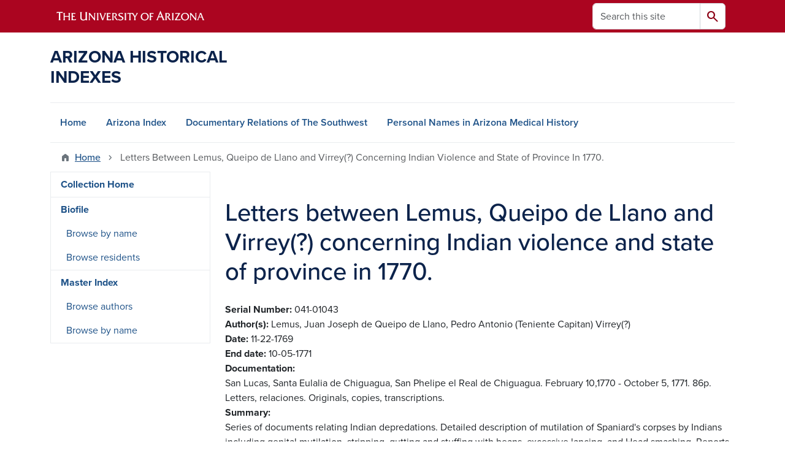

--- FILE ---
content_type: text/html; charset=UTF-8
request_url: https://uamr.lib.arizona.edu/item/212547
body_size: 9490
content:
<!DOCTYPE html>
<html lang="en" dir="ltr" prefix="og: https://ogp.me/ns#" class="sticky-footer">
  <head>
    <meta charset="utf-8" />
<link rel="shortlink" href="https://uamr.lib.arizona.edu/" />
<meta property="og:site_name" content="Arizona Historical Indexes" />
<meta property="og:url" content="https://uamr.lib.arizona.edu/item/212547" />
<meta property="og:title" content="Letters between Lemus, Queipo de Llano and Virrey(?) concerning Indian violence and state of province in 1770." />
<meta name="twitter:card" content="summary" />
<script async defer data-domain="uamr.lib.arizona.edu" src="https://plausible.io/js/script.file-downloads.hash.outbound-links.pageview-props.tagged-events.js"></script>
<script>window.plausible = window.plausible || function() { (window.plausible.q = window.plausible.q || []).push(arguments) }</script>
<meta name="Generator" content="Arizona Quickstart (https://quickstart.arizona.edu)" />
<meta name="MobileOptimized" content="width" />
<meta name="HandheldFriendly" content="true" />
<meta name="viewport" content="width=device-width, initial-scale=1, shrink-to-fit=no" />
<script type="application/ld+json">{
    "@context": "https://schema.org",
    "@graph": [
        {
            "@type": "CollegeOrUniversity",
            "url": "https://uamr.lib.arizona.edu/",
            "parentOrganization": {
                "@type": "EducationalOrganization",
                "@id": "https://www.arizona.edu/",
                "name": "University of Arizona",
                "url": "https://www.arizona.edu/",
                "sameAs": [
                    "https://www.facebook.com/uarizona",
                    "https://x.com/uarizona",
                    "https://www.instagram.com/uarizona",
                    "https://linkedin.com/edu/university-of-arizona-17783",
                    "https://www.youtube.com/universityofarizona",
                    "https://en.wikipedia.org/wiki/University_of_Arizona"
                ],
                "address": {
                    "@type": "PostalAddress",
                    "streetAddress": "1401 E University Blvd",
                    "addressLocality": "Tucson",
                    "addressRegion": "AZ",
                    "postalCode": "85721",
                    "addressCountry": "US"
                }
            },
            "name": "University of Arizona Arizona Historical Indexes"
        }
    ]
}</script>
<meta http-equiv="x-ua-compatible" content="ie=edge" />
<link rel="icon" href="/profiles/custom/az_quickstart/themes/custom/az_barrio/favicon.ico" type="image/vnd.microsoft.icon" />

    <title>Letters between Lemus, Queipo de Llano and Virrey(?) concerning Indian violence and state of province in 1770. | Arizona Historical Indexes</title>
    <link rel="stylesheet" media="all" href="/sites/default/files/css/css_UGI6cB6_isx5q8kriZFKh_KKYfbNWdA0lyV88BFOOPE.css?delta=0&amp;language=en&amp;theme=az_barrio&amp;include=eJxNjFEOgyAQRC8E5UhkgNVQkDXL1iinb6s16d_My7zB8AEimR2GvZLlabIRbUO3DZvB8JGFvoOFQ6500sCsXQXr7c-VA6rtetTcZhMLpawsPrdETUPlWNxfNudnkteK-sATu6FdP2a52a-afnSlxQV0egOoS0MT" />
<link rel="stylesheet" media="all" href="/sites/default/files/css/css_1kTJnOIH1gWblkGOiZHsWlWMYqfVotezhUlhaQ8s-tA.css?delta=1&amp;language=en&amp;theme=az_barrio&amp;include=eJxNjFEOgyAQRC8E5UhkgNVQkDXL1iinb6s16d_My7zB8AEimR2GvZLlabIRbUO3DZvB8JGFvoOFQ6500sCsXQXr7c-VA6rtetTcZhMLpawsPrdETUPlWNxfNudnkteK-sATu6FdP2a52a-afnSlxQV0egOoS0MT" />
<link rel="stylesheet" media="all" href="https://use.typekit.net/emv3zbo.css" />
<link rel="stylesheet" media="all" href="https://fonts.googleapis.com/css2?family=Material+Symbols+Rounded:opsz,wght,FILL,GRAD@24,400,1,0#.css" />
<link rel="stylesheet" media="all" href="https://cdn.digital.arizona.edu/lib/az-icons/1.0.4/az-icons-styles.min.css" />
<link rel="stylesheet" media="all" href="https://cdn.digital.arizona.edu/lib/arizona-bootstrap/5.0.3/css/arizona-bootstrap.min.css" />
<link rel="stylesheet" media="all" href="/sites/default/files/css/css_mF4_pUDQxApcfZI3AEF2LsMxtzCj5o9S4fGpDiR5u04.css?delta=6&amp;language=en&amp;theme=az_barrio&amp;include=eJxNjFEOgyAQRC8E5UhkgNVQkDXL1iinb6s16d_My7zB8AEimR2GvZLlabIRbUO3DZvB8JGFvoOFQ6500sCsXQXr7c-VA6rtetTcZhMLpawsPrdETUPlWNxfNudnkteK-sATu6FdP2a52a-afnSlxQV0egOoS0MT" />
<link rel="stylesheet" media="print" href="/sites/default/files/css/css_IcIDH61jHXR3gavmf1qJeXxap2UDsNjXQDKDAcyWc6c.css?delta=7&amp;language=en&amp;theme=az_barrio&amp;include=eJxNjFEOgyAQRC8E5UhkgNVQkDXL1iinb6s16d_My7zB8AEimR2GvZLlabIRbUO3DZvB8JGFvoOFQ6500sCsXQXr7c-VA6rtetTcZhMLpawsPrdETUPlWNxfNudnkteK-sATu6FdP2a52a-afnSlxQV0egOoS0MT" />

    
  </head>
  <body class="layout-one-sidebar layout-sidebar-first page-node-212547 path-node node--type-master-index-item">
    <a href="#content" class="visually-hidden-focusable btn btn-dark position-absolute start-50 translate-middle-x z-1 mt-1">
      Skip to main content
    </a>
    
      <div class="dialog-off-canvas-main-canvas" data-off-canvas-main-canvas>
    
<div id="page-wrapper">
  <div id="page">
        <header id="header" class="header" role="banner" aria-label="Site header">
      <div class="arizona-header az-fixed-header-on-mobile bg-red" id="header_arizona">
        <div class="container">
          <div class="row flex-nowrap">
                          <a class="arizona-logo col-auto" href="https://www.arizona.edu" title="The University of Arizona homepage">
                <img class="arizona-line-logo" alt="The University of Arizona Wordmark Line Logo White" src="https://cdn.digital.arizona.edu/logos/v1.0.0/ua_wordmark_line_logo_white_rgb.min.svg" fetchpriority="high" />
              </a>
                                        <section class="d-none d-lg-flex col-auto region region-header-ua-utilities">
    <div class="search-block-form az-search-block block block-search block-search-form-block" data-drupal-selector="search-block-form" id="block-az-barrio-search" role="search">
  
    
          <div class="content">
      <form block="block-az-barrio-search" action="/search/node" method="get" id="search-block-form" accept-charset="UTF-8" class="search-form search-block-form">
  <div class="input-group">
      <label for="edit-keys" class="visually-hidden">Search</label>
<input title="Enter the terms you wish to search for." data-drupal-selector="edit-keys" type="search" id="edit-keys" name="keys" value="" size="15" maxlength="128" class="form-search form-control rounded-start" placeholder="Search this site" aria-label="Search this site" />


<button data-drupal-selector="edit-submit" type="submit" id="edit-submit" value="Search" class="button js-form-submit form-submit btn"><span class="material-symbols-rounded">search</span></button>




  </div>
</form>


    </div>
  
</div>

  </section>

                                      <div class="d-lg-none d-flex col-auto px-0">
                                  <button type="button" data-bs-toggle="offcanvas" data-bs-target="#azMobileNav" aria-controls="azMobileNav" class="btn btn-arizona-header" id="jsAzSearch">
                    <span aria-hidden="true" class="icon material-symbols-rounded">search</span>
                    <span class="icon-text">Search</span>
                  </button>
                                                  <button type="button" data-bs-toggle="offcanvas" data-bs-target="#azMobileNav" aria-controls="azMobileNav" class="btn btn-arizona-header">
                    <span aria-hidden="true" class="icon material-symbols-rounded">menu</span>
                    <span class="icon-text">Menu</span>
                  </button>
                                <div class="offcanvas offcanvas-end mw-100 w-100 bg-white d-flex d-lg-none overflow-y-auto" tabindex="-1" id="azMobileNav" aria-label="Mobile navigation">
                  <div class="offcanvas-header sticky-top p-0 mb-2 text-bg-red d-flex justify-content-between align-items-center">
                    <a href="/" class="btn btn-arizona-header">
                      <span aria-hidden="true" class="icon material-symbols-rounded">home</span>
                      <span class="icon-text">Home</span>
                    </a>
                    <button type="button" data-bs-toggle="offcanvas" data-bs-target="#azMobileNav" aria-controls="azMobileNav" class="btn btn-arizona-header">
                      <span aria-hidden="true" class="icon material-symbols-rounded">close</span>
                      <span class="icon-text">Close</span>
                    </button>
                  </div>
                    <section class="region region-navigation-offcanvas">
    <div class="search-block-form text-bg-white mb-1 border-bottom" data-drupal-selector="search-block-form-2" id="block-az-barrio-offcanvas-searchform" role="search">
  
    
      <form block="block-az-barrio-offcanvas-searchform" action="/search/node" method="get" id="search-block-form--2" accept-charset="UTF-8" class="search-form search-block-form">
  <div class="input-group">
      <label for="edit-keys--2" class="visually-hidden">Search</label>
<input title="Enter the terms you wish to search for." data-drupal-selector="edit-keys" type="search" id="edit-keys--2" name="keys" value="" size="15" maxlength="128" class="form-search form-control rounded-start" placeholder="Search this site" aria-label="Search this site" />


<button data-drupal-selector="edit-submit" type="submit" id="edit-submit--2" value="Search" class="button js-form-submit form-submit btn"><span class="material-symbols-rounded">search</span></button>




  </div>
</form>


  </div>
<div id="block-az-barrio-mobilenavblock" class="block block-az-core block-mobile-nav-block">
  
    
      <div class="content">
      <div id="az_mobile_nav_menu"><div class="border-bottom"><div class="px-3 fw-bold az-mobile-nav-root"><h2 class="h5 my-0">Main Menu</h2>
</div>
</div>
<ul id="az_mobile_nav_menu_links" class="nav nav-pills flex-column bg-white"><li class="nav-item"><a href="/" class="nav-link ms-2" role="button">Home</a></li>
<li class="nav-item"><a href="/item/79582" class="nav-link ms-2" role="button">Arizona Index</a></li>
<li class="nav-item"><a href="/item/79579" class="nav-link ms-2" role="button">Documentary Relations of The Southwest</a></li>
<li class="nav-item"><a href="/spec-coll/personal-names" class="nav-link ms-2" role="button">Personal Names in Arizona Medical History</a></li>
</ul>
</div>

    </div>
  </div>

  </section>

                </div>
              </div>
                      </div>
        </div>
      </div>
      <div id="header_site">
        <div class="container">
          <div class="row">
            <div class="col-12 col-sm-6 col-lg-4">
                <section class="region region-branding">
    <div id="block-az-barrio-branding" class="clearfix block block-system block-system-branding-block">
  
    
          <a class="d-flex align-items-center justify-content-start text-decoration-none" href="/" title="Home" rel="home">
      <span class="d-inline-block h3 text-blue text-uppercase fw-bold my-4">Arizona Historical Indexes</span>
    </a>
  </div>

  </section>

            </div>
            <div class="col-12 col-sm-6 col-lg-8">
              <div class="row">
                  <section class="col-md region region-header">
    
  </section>

              </div>
                          </div>
          </div>
        </div>
        <div class="container">
                      <div class="row d-none d-lg-flex">
              <div class="col-lg">
                <nav id="navbar-top" class="navbar navbar-expand">
                    <section class="region region-navigation">
          <nav role="navigation" aria-labelledby="block-az-barrio-main-menu-menu" id="block-az-barrio-main-menu" class="block block-menu navigation menu--main">
                      
    <h2 class="visually-hidden" id="block-az-barrio-main-menu-menu">Main navigation</h2>
    

              
              <ul id="block-az-barrio-main-menu" block="block-az-barrio-main-menu" class="clearfix navbar-nav flex-lg-row">
                          <li class="nav-item">
                                        <a href="/" class="nav-link" data-drupal-link-system-path="&lt;front&gt;">Home</a>
                          </li>
                                  <li class="nav-item">
                                        <a href="/item/79582" class="nav-link" data-drupal-link-system-path="node/61734">Arizona Index</a>
                          </li>
                                  <li class="nav-item">
                                        <a href="/item/79579" class="nav-link" data-drupal-link-system-path="node/65924">Documentary Relations of The Southwest</a>
                          </li>
                                  <li class="nav-item">
                                        <a href="/spec-coll/personal-names" class="nav-link" data-drupal-link-system-path="node/65927">Personal Names in Arizona Medical History</a>
                          </li>
                      </ul>
      


      </nav>

  </section>

                </nav>
              </div>
            </div>
                                <div class="row">
                <section class="col-md region region-help">
    <div data-drupal-messages-fallback class="hidden"></div>

  </section>

            </div>
                  </div>
      </div>
    </header>

    <div id="main-wrapper" class="layout-main-wrapper clearfix">
        <div id="main">
                              <div class="container">
                                    <div class="row">
                <section class="col-md region region-breadcrumb">
    <div id="block-az-barrio-breadcrumbs" class="block block-system block-system-breadcrumb-block">
  
    
      <div class="content">
      
  <nav role="navigation" aria-label="breadcrumb">
    <ol class="breadcrumb">
                  <li class="breadcrumb-item breadcrumb-item-home">
          <a href="/">Home</a>
        </li>
                        <li class="breadcrumb-item active" aria-current="page">
          Letters Between Lemus, Queipo de Llano and Virrey(?) Concerning Indian Violence and State of Province In 1770.
        </li>
              </ol>
  </nav>

    </div>
  </div>

  </section>

            </div>
                                  </div>
                    <div class="container">
            <div class="row row-offcanvas row-offcanvas-left clearfix">
              <main class="main-content col col-md-9" id="content" role="main">
                  <section class="region region-content">
    <div id="block-az-barrio-page-title" class="block block-core block-page-title-block">
  
    
      <div class="content">
      
  <h1 class="title"><span class="field field--name-title field--type-string field--label-hidden">Letters between Lemus, Queipo de Llano and Virrey(?) concerning Indian violence and state of province in 1770.</span>
</h1>


    </div>
  </div>
<div id="block-az-barrio-content" class="block block-system block-system-main-block">
  
    
      <div class="content">
      

<article class="node node--type-master-index-item node--view-mode-full clearfix">
  <header>
    
        
      </header>
  <div class="node__content clearfix">
    
  <div class="field field--name-field-asm-serno field--type-string field--label-inline">
    <div class="field__label fw-bolder trailing-colon">Serial Number</div>
              <div class="field__item">041-01043</div>
          </div>

  <div class="field field--name-field-dc-creator field--type-string field--label-inline">
    <div class="field__label fw-bolder trailing-colon">Author(s)</div>
          <div class='field__items'>
              <div class="field__item">Lemus, Juan Joseph de</div>
          <div class="field__item">Queipo de Llano, Pedro Antonio (Teniente Capitan)</div>
          <div class="field__item">Virrey(?)</div>
              </div>
      </div>

  <div class="field field--name-field-asm-begdate field--type-string field--label-inline">
    <div class="field__label fw-bolder trailing-colon">Date</div>
              <div class="field__item">11-22-1769</div>
          </div>

  <div class="field field--name-field-asm-enddate field--type-string field--label-inline">
    <div class="field__label fw-bolder trailing-colon">End date</div>
              <div class="field__item">10-05-1771</div>
          </div>

  <div class="field field--name-field-asm-documentation field--type-string-long field--label-inline">
    <div class="field__label fw-bolder trailing-colon">Documentation</div>
              <div class="field__item">San Lucas, Santa Eulalia de Chiguagua, San Phelipe el Real de Chiguagua. February 10,1770 - October 5, 1771. 86p. Letters, relaciones. Originals, copies, transcriptions.</div>
          </div>

  <div class="field field--name-field-dc-description field--type-string-long field--label-inline">
    <div class="field__label fw-bolder trailing-colon">Summary</div>
              <div class="field__item">Series of documents relating Indian depredations. Detailed description of mutilation of Spaniard&#039;s corpses by Indians including genital mutilation, stripping, gutting and stuffing with beans, excessive lancing, and Head smashing. Reports Indian theft, killing of animals and burnings. Mentions corn as dietary staple; hunger, economic hardship caused by slack trade from Indian threat. Mentions Indians&#039; wasteful killing of animals, closing of mines, village desertion. Cites bravery of woman who shot Indians in self-defense. Reports illness of Galvez and Galvez&#039; intent to return to field after sick leave. (S. Gibbs, November 1987)</div>
          </div>

  <div class="field field--name-field-asm-persons field--type-string field--label-inline">
    <div class="field__label fw-bolder trailing-colon">Persons</div>
          <div class='field__items'>
              <div class="field__item">Barrandegui, Juan Joseph</div>
          <div class="field__item">Pozo, Antonio de El</div>
          <div class="field__item">Gonzalez, Ramon</div>
          <div class="field__item">Francisco (Indio Tarumara)</div>
          <div class="field__item">Joseph (Indio Tarumara)</div>
          <div class="field__item">Miguel (Indio Tarumara)</div>
          <div class="field__item">Ortega, Hana Andrea (Viuda)</div>
          <div class="field__item">Bega, Antonio</div>
          <div class="field__item">Gonzalez Zamora, Joseph Manuel</div>
          <div class="field__item">Molina, Maria Phelipa</div>
          <div class="field__item">Flores, Rosa</div>
          <div class="field__item">Sandobal, Miguel de</div>
          <div class="field__item">Zea, Francisco de</div>
          <div class="field__item">Vranga, Juan Antonio de (Doctor)</div>
          <div class="field__item">Lavandera, Manuel (Bachiller)</div>
          <div class="field__item">Lemus, Juan Joseph de</div>
          <div class="field__item">Queipo de Llano, Pedro Antonio (Teniente Capitan)</div>
          <div class="field__item">Cuellar, Lope de (Capitan)</div>
          <div class="field__item">Molinar, Francisco (Vecino)</div>
          <div class="field__item">Gonzalez de Noboa, Domingo Antonio</div>
          <div class="field__item">Orduna, Joseph</div>
          <div class="field__item">Gutierrez del Castillo, Antonio</div>
          <div class="field__item">Borbolla, Joseph de la</div>
          <div class="field__item">Martinez, Francisco Antonio</div>
          <div class="field__item">Fernandez, Blas Joachin (Escribano)</div>
          <div class="field__item">Bezerril, Diego</div>
          <div class="field__item">Croix, Marques de (Virrey y Capitan General)</div>
          <div class="field__item">Galvez, Bernardo de (Comandante)</div>
          <div class="field__item">Oconor, Hugo (Teniente Coronel)</div>
              </div>
      </div>

  <div class="field field--name-field-asm-places field--type-string field--label-inline">
    <div class="field__label fw-bolder trailing-colon">Places</div>
          <div class='field__items'>
              <div class="field__item">Potrero (Rancho)</div>
          <div class="field__item">Ojito (Paraje)</div>
          <div class="field__item">Julimes (Jurisdiccion)</div>
          <div class="field__item">San Pedro (Rio)</div>
          <div class="field__item">Mercedes, Nuestra Senora de las (Mina)</div>
          <div class="field__item">Zauses (Hacienda)</div>
          <div class="field__item">San Bartolome</div>
          <div class="field__item">Chiguagua, Santa Eulalia de (Real)</div>
          <div class="field__item">San Lucas (Hacienda)</div>
          <div class="field__item">San Bartolome (Hacienda)</div>
          <div class="field__item">San Pedro (Pueblo)</div>
          <div class="field__item">Tapacolmes, Santa Cruz de (Pueblo)</div>
          <div class="field__item">Nogales (Paraje)</div>
          <div class="field__item">Chiguagua, San Phelipe El Real de (Villa)</div>
          <div class="field__item">San Geronimo (Pueblo)</div>
          <div class="field__item">Nombre de Dios (Pueblo)</div>
          <div class="field__item">San Geronimo</div>
          <div class="field__item">Julimes (Presidio)</div>
          <div class="field__item">Janos (Presidio)</div>
          <div class="field__item">San Buenaventura (Presidio)</div>
          <div class="field__item">Guajuguilla (Presidial)</div>
          <div class="field__item">Cerrogordo (Presidial)</div>
          <div class="field__item">Durango Mexico (Camino Real)</div>
          <div class="field__item">Conchos (Rio)</div>
          <div class="field__item">Tabonera</div>
          <div class="field__item">Belduque</div>
          <div class="field__item">Babonoyaba</div>
          <div class="field__item">Fresnos, Canada de los (Parage)</div>
          <div class="field__item">Parral</div>
          <div class="field__item">Sapien Camino del Valle (Paraje)</div>
          <div class="field__item">Sonora</div>
          <div class="field__item">Nueba Mexico</div>
          <div class="field__item">Tarahumara (Pueblo)</div>
          <div class="field__item">Conchos (Pueblo)</div>
          <div class="field__item">Chiguagua</div>
          <div class="field__item">Dolores (Hacienda)</div>
          <div class="field__item">Encinillas (Hacienda)</div>
              </div>
      </div>

  <div class="field field--name-field-asm-ethnicgroups field--type-string field--label-inline">
    <div class="field__label fw-bolder trailing-colon">Ethnic Groups</div>
          <div class='field__items'>
              <div class="field__item">Yaquis</div>
          <div class="field__item">Mulatos</div>
          <div class="field__item">Tarumares</div>
          <div class="field__item">Jumas</div>
          <div class="field__item">Pimas</div>
          <div class="field__item">Apaches</div>
              </div>
      </div>

  <div class="field field--name-field-asm-firstloc field--type-string-long field--label-inline">
    <div class="field__label fw-bolder trailing-colon">First Location</div>
              <div class="field__item">AZTM, AGN, Vol. 042 ff. 335-378</div>
          </div>

  <div class="field field--name-field-asm-orgloc field--type-string field--label-inline">
    <div class="field__label fw-bolder trailing-colon">Original Location</div>
              <div class="field__item">AGN, Mexico City, Provincias Internas Vol. 042 ff. 335-378</div>
          </div>

  <div class="field field--name-field-dc-language field--type-string field--label-inline">
    <div class="field__label fw-bolder trailing-colon">Language</div>
          <div class='field__items'>
              <div class="field__item">Spanish</div>
              </div>
      </div>

  <div class="field field--name-field-asm-notes field--type-string-long field--label-inline">
    <div class="field__label fw-bolder trailing-colon">Notes</div>
              <div class="field__item">Out of order.</div>
          </div>

  <div class="field field--name-field-asm-refserno field--type-string field--label-inline">
    <div class="field__label fw-bolder trailing-colon">Reference Number</div>
          <div class='field__items'>
              <div class="field__item">4200061</div>
              </div>
      </div>

  <div class="field field--name-field-dc-rights field--type-string field--label-inline">
    <div class="field__label fw-bolder trailing-colon">Rights</div>
              <div class="field__item">Do you need help finding copies of this material? Contact the repository team at repository@u.library.arizona.edu. </div>
          </div>

  <div class="field field--name-field-keywords field--type-entity-reference field--label-inline">
    <div class="field__label fw-bolder trailing-colon">Keywords</div>
          <div class='field__items'>
              <div class="field__item"><a href="/keywords/indians-depredations" hreflang="en">Indians (Depredations)</a></div>
          <div class="field__item"><a href="/keywords/crimes-murder" hreflang="en">Crimes (Murder)</a></div>
          <div class="field__item"><a href="/keywords/indians-relations" hreflang="en">Indians (Relations)</a></div>
          <div class="field__item"><a href="/keywords/military-campaigns" hreflang="en">Military Campaigns</a></div>
          <div class="field__item"><a href="/keywords/mules" hreflang="en">Mules</a></div>
          <div class="field__item"><a href="/keywords/commerce" hreflang="en">Commerce</a></div>
          <div class="field__item"><a href="/keywords/crimes" hreflang="en">Crimes</a></div>
          <div class="field__item"><a href="/keywords/horses" hreflang="en">Horses</a></div>
          <div class="field__item"><a href="/keywords/corn" hreflang="en">Corn</a></div>
          <div class="field__item"><a href="/keywords/women" hreflang="en">Women</a></div>
          <div class="field__item"><a href="/keywords/indians" hreflang="en">Indians</a></div>
          <div class="field__item"><a href="/keywords/animals-domestic" hreflang="en">Animals (Domestic)</a></div>
          <div class="field__item"><a href="/keywords/crimes-theft" hreflang="en">Crimes (Theft)</a></div>
          <div class="field__item"><a href="/keywords/indians-wars" hreflang="en">Indians (Wars)</a></div>
          <div class="field__item"><a href="/keywords/mines" hreflang="en">Mines</a></div>
          <div class="field__item"><a href="/keywords/civil-military-relations" hreflang="en">Civil-Military Relations</a></div>
          <div class="field__item"><a href="/keywords/food-supplies" hreflang="en">Food Supplies</a></div>
          <div class="field__item"><a href="/keywords/indians-crimes" hreflang="en">Indians (Crimes)</a></div>
          <div class="field__item"><a href="/keywords/military-expeditions" hreflang="en">Military Expeditions</a></div>
          <div class="field__item"><a href="/keywords/mines-closure" hreflang="en">Mines (Closure)</a></div>
          <div class="field__item"><a href="/keywords/hunger" hreflang="en">Hunger</a></div>
          <div class="field__item"><a href="/keywords/haciendas" hreflang="en">Haciendas</a></div>
          <div class="field__item"><a href="/keywords/haciendas-defense" hreflang="en">Haciendas (Defense)</a></div>
          <div class="field__item"><a href="/keywords/crimes-corpse-mutilation" hreflang="en">Crimes (Corpse Mutilation)</a></div>
              </div>
      </div>

  <div class="field field--name-field-general-subjects field--type-entity-reference field--label-inline">
    <div class="field__label fw-bolder trailing-colon">General Subjects</div>
          <div class='field__items'>
              <div class="field__item"><a href="/general-subjects/military" hreflang="en">Military</a></div>
          <div class="field__item"><a href="/general-subjects/economics" hreflang="en">Economics</a></div>
          <div class="field__item"><a href="/general-subjects/ethnography" hreflang="en">Ethnography</a></div>
              </div>
      </div>

  </div>
</article>

    </div>
  </div>

  </section>

              </main>
                                          <div class="sidebar_first sidebar col-md-3 order-first" id="sidebar_first">
                <aside class="section" role="complementary">
                    <section class="region region-sidebar-first">
          <nav role="navigation" aria-labelledby="block-az-barrio-uaircontent-4-menu" id="block-az-barrio-uaircontent-4" class="block block-menu navigation menu--uair-content">
                      
    <h2 class="visually-hidden" id="block-az-barrio-uaircontent-4-menu">DRSW side menu - Content type</h2>
    

                            <ul block="block-az-barrio-uaircontent-4" class="clearfix nav flex-column nav-pills text-bg-white">
                    <li class="nav-item">
                <a href="/item/79579" class="nav-link nav-link--item-79579" data-drupal-link-system-path="node/65924">Collection Home</a>
              </li>
                <li class="nav-item menu-item--expanded">
                <a href="/item/68386" class="nav-link nav-link--item-68386" data-drupal-link-system-path="node/65925">Biofile</a>
                                <ul block="block-az-barrio-uaircontent-4" class="clearfix nav flex-column nav-pills text-bg-white menu">
                    <li class="nav-item">
                <a href="/item/68386/browse-names" class="nav-link nav-link--item-68386-browse-names" data-drupal-link-system-path="item/68386/browse-names">Browse by name</a>
              </li>
                <li class="nav-item">
                <a href="/item/68386/browse-residents" class="nav-link nav-link--item-68386-browse-residents" data-drupal-link-system-path="item/68386/browse-residents">Browse residents</a>
              </li>
        </ul>
  
              </li>
                <li class="nav-item menu-item--expanded">
                <a href="/item/200" class="nav-link nav-link--item-200" data-drupal-link-system-path="node/65926">Master Index</a>
                                <ul block="block-az-barrio-uaircontent-4" class="clearfix nav flex-column nav-pills text-bg-white menu">
                    <li class="nav-item">
                <a href="/item/200/browse-authors" class="nav-link nav-link--item-200-browse-authors" data-drupal-link-system-path="item/200/browse-authors">Browse authors</a>
              </li>
                <li class="nav-item">
                <a href="/item/200/browse-persons" class="nav-link nav-link--item-200-browse-persons" data-drupal-link-system-path="item/200/browse-persons">Browse by name</a>
              </li>
        </ul>
  
              </li>
        </ul>
  

      </nav>

  </section>

                </aside>
              </div>
                                                      </div>
          </div>
          
                                                </div>
    </div>

    <footer class="site-footer">
                <div class="text-bg-warm-gray py-5" role="contentinfo">
                    <section>
            <div class="container">
              <div class="row">
                                  <div class="col-12 col-sm-5 col-md-4 col-lg-4 text-center-xs text-sm-start">
                    <div class="row bottom-buffer-30">
                      <div class="col">
                        <a href="https://lib.arizona.edu/" title="University of Arizona Libraries | Home" rel="home" class="qs-site-logo d-block mt-0"><img class="img-fluid" src="/logo.svg" alt="University of Arizona Libraries | Home" />
</a>
                      </div>
                    </div>
                  </div>
                                                <div class="col-12">
                  <hr>
                </div>
              </div>
            </div>
          </section>
                              <div id="footer_sub">
            <div class="container">
              <div class="row">
                
              </div>
              <div class="row">
                
              </div>
              <div class="row">
                <div class="col text-center">
                                    <p class="fw-light"><em>We respectfully acknowledge <a href="https://www.arizona.edu/university-arizona-land-acknowledgment">the University of Arizona is on the land and territories of Indigenous peoples</a>. Today, Arizona is home to 22 federally recognized tribes, with Tucson being home to the O’odham and the Yaqui. The university strives to build sustainable relationships with sovereign Native Nations and Indigenous communities through education offerings, partnerships, and community service.</em></p><hr>
                  <p class="small"><a href="https://www.arizona.edu/information-security-privacy" target="_blank">University Information Security and Privacy</a></p>
                  <p class="small">&copy; 2025 The Arizona Board of Regents on behalf of <a href="https://www.arizona.edu" target="_blank">The University of Arizona</a>.</p>
                </div>
              </div>
            </div>
          </div>
                  </div>
            </footer>
      </div>
</div>

  </div>

    
    <script type="application/json" data-drupal-selector="drupal-settings-json">{"path":{"baseUrl":"\/","pathPrefix":"","currentPath":"node\/212547","currentPathIsAdmin":false,"isFront":false,"currentLanguage":"en"},"pluralDelimiter":"\u0003","suppressDeprecationErrors":true,"ajaxPageState":{"libraries":"eJxlTVsOwiAQvBDIkcgsbBuEsg2sTcvp1WoTE__mPRie0FoSh2E_yMo02YC6oduKzWD4II3fgUUoFT5VEtGuDevVn4sQiu16lFTnf79KZBMyx6TSfKqRq1KRkN0PNudTbI8V5YY7dsO7vvbypX2p6UdXXhyh8xPc4EvQ","theme":"az_barrio","theme_token":null},"ajaxTrustedUrl":{"\/search\/node":true},"data":{"extlink":{"extTarget":true,"extTargetAppendNewWindowDisplay":true,"extTargetAppendNewWindowLabel":"(opens in a new window)","extTargetNoOverride":true,"extNofollow":false,"extTitleNoOverride":false,"extNoreferrer":false,"extFollowNoOverride":false,"extClass":"0","extLabel":"(link is external)","extImgClass":false,"extSubdomains":false,"extExclude":"^(?!(https?:\\\/\\\/)(arizona.box.com|docs.google.com|dropbox.com|www.dropbox.com|emailarizona-my.sharepoint.com|events.trellis.arizona.edu)).*","extInclude":"\/sites\/.+\/files\/.+\\.pdf","extCssExclude":"","extCssInclude":"","extCssExplicit":"","extAlert":false,"extAlertText":"This link will take you to an external web site. We are not responsible for their content.","extHideIcons":false,"mailtoClass":"0","telClass":"tel","mailtoLabel":"(link sends email)","telLabel":"(link is a phone number)","extUseFontAwesome":false,"extIconPlacement":"append","extPreventOrphan":false,"extFaLinkClasses":"fa fa-external-link","extFaMailtoClasses":"fa fa-envelope-o","extAdditionalLinkClasses":"","extAdditionalMailtoClasses":"","extAdditionalTelClasses":"","extFaTelClasses":"fa fa-phone","allowedDomains":[],"extExcludeNoreferrer":""}},"user":{"uid":0,"permissionsHash":"2b1a29095aac29d89a12d63344328dc5173983e588fd6ef2236c7a272d95b402"}}</script>
<script src="/core/assets/vendor/jquery/jquery.min.js?v=4.0.0-rc.1"></script>
<script src="/sites/default/files/js/js_8jdc-uNQ2WvKdtqUvYcaAFy7vPkYc6w2UmkA8ok84rI.js?scope=footer&amp;delta=1&amp;language=en&amp;theme=az_barrio&amp;include=eJw1i1sSgCAMAy9E9UhMUGTQSp2CjnJ633_JJotqHVSjtKj0JpJhoA5pQ6aEzaDaTtTfh1lcZP9QJ1JyUSy_H1gcmHI5OKZgHqXXdQE3GLEbv5drmH721RNTVjFP"></script>
<script src="https://cdn.digital.arizona.edu/lib/arizona-bootstrap/5.0.3/js/arizona-bootstrap.bundle.min.js"></script>
<script src="/sites/default/files/js/js_ldwh1WyLnqv-Lh7NsviWsjHqoNr3dDVGHrJ0Jc1uW-Y.js?scope=footer&amp;delta=3&amp;language=en&amp;theme=az_barrio&amp;include=eJw1i1sSgCAMAy9E9UhMUGTQSp2CjnJ633_JJotqHVSjtKj0JpJhoA5pQ6aEzaDaTtTfh1lcZP9QJ1JyUSy_H1gcmHI5OKZgHqXXdQE3GLEbv5drmH721RNTVjFP"></script>

  </body>
</html>
